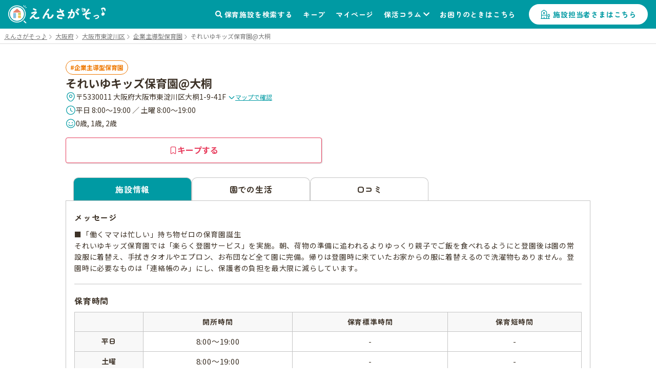

--- FILE ---
content_type: text/html; charset=utf-8
request_url: https://ensagaso.com/ns/44106
body_size: 10655
content:
<!DOCTYPE html>
<html lang="ja">
    <head>
        <meta charset="UTF-8">
        <meta name="viewport" content="width=device-width,initial-scale=1">
        <title>それいゆキッズ保育園@大桐 | 大阪市東淀川区 | 園見学ならえんさがそっ♪</title>
        <meta name="description" content="それいゆキッズ保育園@大桐（企業主導型保育園）- 大阪府大阪市東淀川区の保育施設情報なら【えんさがそっ♪】。保育園・認定こども園・幼稚園探しがもっとスムーズに、もっと楽になる検索サイト。保活のお悩みを解決します。">

                    <!-- ogp start -->
<meta property="og:url" content="https://ensagaso.com/ns/44106">
<meta property="og:type" content="website">
<meta property="og:title" content="それいゆキッズ保育園@大桐 | 大阪市東淀川区 | 園見学ならえんさがそっ♪">
<meta property="og:description" content="それいゆキッズ保育園@大桐（企業主導型保育園）- 大阪府大阪市東淀川区の保育施設情報なら【えんさがそっ♪】。保育園・認定こども園・幼稚園探しがもっとスムーズに、もっと楽になる検索サイト。保活のお悩みを解決します。">
<meta property="og:site_name" content="えんさがそっ♪">
<meta property="og:image" content="https://ensagaso.com/static/parent/img/ogp.jpg">
<!-- //ogp end -->
        <link rel="canonical" href="https://ensagaso.com/ns/44106">
        <link rel="stylesheet" href="https://use.fontawesome.com/releases/v5.6.1/css/all.css">
        <link rel="preconnect" href="https://fonts.googleapis.com">
        <link rel="preconnect" href="https://fonts.gstatic.com" crossorigin>
        <link href="https://fonts.googleapis.com/css2?family=Noto+Sans+JP:wght@400;700&family=Zen+Maru+Gothic:wght@500;700&display=swap" rel="stylesheet">
        <link rel="stylesheet" href="//cdn.jsdelivr.net/npm/slick-carousel@1.8.1/slick/slick.css"/>
        <link rel="stylesheet" href="//cdn.jsdelivr.net/npm/slick-carousel@1.8.1/slick/slick-theme.css">
        <link href="https://cdnjs.cloudflare.com/ajax/libs/toastr.js/latest/css/toastr.min.css" rel="stylesheet">
        <link rel="stylesheet" href="https://unpkg.com/microtip/microtip.css">
        <link rel="stylesheet" href="/static/parent/css/style.css?id=1dec300d331ce3fae494c38b30de6067">
        <link rel="icon" href="/favicon.ico">

        <!-- Google Tag Manager -->
<script>(function(w,d,s,l,i){w[l]=w[l]||[];w[l].push({'gtm.start':
new Date().getTime(),event:'gtm.js'});var f=d.getElementsByTagName(s)[0],
j=d.createElement(s),dl=l!='dataLayer'?'&l='+l:'';j.async=true;j.src=
'https://www.googletagmanager.com/gtm.js?id='+i+dl;f.parentNode.insertBefore(j,f);
})(window,document,'script','dataLayer','GTM-PM5ZTXZ');</script>
<!-- End Google Tag Manager -->        <script async src="https://pagead2.googlesyndication.com/pagead/js/adsbygoogle.js?client=ca-pub-6423839436696932" crossorigin="anonymous"></script>

        <meta name="csrf-token" content="KTRZaJ9ErpawAF4T48YLt7B7ruHMaCUdXKlmLB5h">
    </head>
    <body>
        <!-- Google Tag Manager (noscript) -->
<noscript><iframe src="https://www.googletagmanager.com/ns.html?id=GTM-PM5ZTXZ"
height="0" width="0" style="display:none;visibility:hidden"></iframe></noscript>
<!-- End Google Tag Manager (noscript) -->        <header class="header">
    <!-- nav-header -->
    <nav class="nav-header" id="js-nav-header">
        <div class="nav-header__container">
                            <a href="/" class="nav-header__logo"><img src="/static/parent/img/logo.svg" alt="えんさがそっ♪"></a>
                        <ul class="nav-header__menu">
                <li class="nav-header__menu-item">
                    <a href="/map" class="nav-header__link">保育施設を検索する</a>
                </li>
                <li class="nav-header__menu-item">
                    <a href="/parent/keep" class="nav-header__link">キープ</a>
                </li>
                <li class="nav-header__menu-item">
                    <a href="/parent/mypage" class="nav-header__link">マイページ</a>
                </li>
                <li class="nav-header__menu-item nav-header__item--has-2nd-menu">
                    <a class="nav-header__link" href="/column">保活コラム</a>
                    <ul class="nav-header__2nd-menu">
                        <li class="nav-header__2nd-menu-item"><a href="/column#step">保活について知ろう！</a></li>
                        <li class="nav-header__2nd-menu-item"><a href="/column#book">育休応援コンテンツ</a></li>
                        <li class="nav-header__2nd-menu-item"><a href="/column#birth">働き方・生まれ月で見る保活</a></li>
                        <li class="nav-header__2nd-menu-item"><a href="/column#recommend">保活のおすすめ記事</a></li>
                        <li class="nav-header__2nd-menu-item"><a href="/column#area">エリア別保活情報</a></li>
                    </ul>
                </li>
                <li class="nav-header__menu-item">
                    <a href="/contact" class="nav-header__link">お困りのときはこちら</a>
                </li>
                                <li class="nav-header__menu-item">
                    <a href="/nursery_entrance" class="nav-header__button">施設担当者さまはこちら</a>
                </li>
                            </ul>
            <a class="nav-header__favorite" href="/parent/keep">
                <div class="nav-header__favorite-txt">キープ</div>
            </a>
            <div class="nav-header__toggle" id="js-nav-drawer-open">
                <div class="nav-header__toggle-line"></div>
                <div class="nav-header__toggle-line"></div>
                <div class="nav-header__toggle-line"></div>
                <div class="nav-header__toggle-txt">メニュー</div>
            </div>
        </div>
    </nav>
    <nav class="nav-drawer" id="js-nav-drawer" data-open="false">
        <div class="nav-drawer__container" style="display:none;">
            <div class="nav-drawer__menu-button">
                <button  class="nav-drawer__button-close" id="js-nav-drawer-close">
                    <div class="nav-drawer__button-close-line"></div>
                    <div class="nav-drawer__button-close-line"></div>
                </button>
            </div>
            <ul class="nav-drawer__menu">

                                    <li class="nav-drawer__menu-item nav-drawer__menu-item--button">
                        <a href="/parent/login" class="button-drawer button-drawer--login">ログイン</a>
                        <a href="/parent/register" class="button-drawer">新規登録</a>
                    </li>
                                <li class="nav-drawer__menu-item">
                    <a href="/map" class="nav-drawer__link">保育施設を検索する</a>
                </li>
                <li class="nav-drawer__menu-item">
                    <a href="/parent/keep" class="nav-drawer__link">キープリスト</a>
                </li>
                <li class="nav-drawer__menu-item">
                    <a href="/parent/mypage" class="nav-drawer__link">マイページ</a>
                </li>
                <li class="nav-drawer__menu-item">
                    <span class="nav-drawer__link nav-drawer__link--has-2nd-menu">保活コラム</span>
                    <ul class="nav-drawer__2nd-menu">
                        <li class="nav-drawer__2nd-menu-item"><a href="/column#step">保活について知ろう！</a></li>
                        <li class="nav-drawer__2nd-menu-item"><a href="/column#book">育休応援コンテンツ</a></li>
                        <li class="nav-drawer__2nd-menu-item"><a href="/column#birth">働き方・生まれ月で見る保活</a></li>
                        <li class="nav-drawer__2nd-menu-item"><a href="/column#recommend">保活のおすすめ記事</a></li>
                        <li class="nav-drawer__2nd-menu-item"><a href="/column#area">エリア別保活情報</a></li>
                    </ul>
                </li>
                <li class="nav-drawer__menu-item">
                    <a href="/contact" class="nav-drawer__link">お困りのときはこちら</a>
                </li>

                                <li class="nav-drawer__menu-item">
                    <a href="/nursery_entrance" class="nav-drawer__link">施設担当者さまはこちら</a>
                </li>
                            </ul>
        </div>
    </nav>
    <div class="nav-drawer__overlay" id="js-nav-drawer-overlay"></div>
</header>
        <main class="wrapper ">
                            <div class="breadcrumbs">
        <ul class="breadcrumbs__list" itemscope itemtype="https://schema.org/BreadcrumbList">
            
                                    <li class="breadcrumbs__item" itemprop="itemListElement" itemscope itemtype="https://schema.org/ListItem">
                        <a itemprop="item" href="/" class="breadcrumbs__link">
                            <span itemprop="name">えんさがそっ♪</span>
                        </a>
                        <meta itemprop="position" content="1" />
                    </li>
                
            
                                    <li class="breadcrumbs__item" itemprop="itemListElement" itemscope itemtype="https://schema.org/ListItem">
                        <a itemprop="item" href="/search/prefecture_27" class="breadcrumbs__link">
                            <span itemprop="name">大阪府</span>
                        </a>
                        <meta itemprop="position" content="2" />
                    </li>
                
            
                                    <li class="breadcrumbs__item" itemprop="itemListElement" itemscope itemtype="https://schema.org/ListItem">
                        <a itemprop="item" href="/search/prefecture_27/city_1214" class="breadcrumbs__link">
                            <span itemprop="name">大阪市東淀川区</span>
                        </a>
                        <meta itemprop="position" content="3" />
                    </li>
                
            
                                    <li class="breadcrumbs__item" itemprop="itemListElement" itemscope itemtype="https://schema.org/ListItem">
                        <a itemprop="item" href="/search/prefecture_27/city_1214/type_7" class="breadcrumbs__link">
                            <span itemprop="name">企業主導型保育園</span>
                        </a>
                        <meta itemprop="position" content="4" />
                    </li>
                
            
                                    <li class="breadcrumbs__item breadcrumbs__current active" itemprop="itemListElement" itemscope itemtype="https://schema.org/ListItem">
                        <span itemprop="name">それいゆキッズ保育園@大桐</span>
                        <meta itemprop="position" content="5" />
                    </li>
                
                    </ul>
    </div>

                        <!-- 保育施設 詳細情報 -->
<article class="nursery-info js-favorite-nursery js-detail-page" data-nursery_id="44106"  data-latitude="34.74554595" data-longitude="135.54504901">
    <div class="nursery-info__container">
        <div class="nursery-info__summary">
                        <div class="nursery-info__summary-container">
                <div class="badge-list">
                    <a href="/search/type_7/prefecture_27/city_1214/distance_2000?centerLatitude=34.74554595&amp;centerLongitude=135.54504901" class="ga-search-nursery_type_7" target="_blank">
                        <span class="badge badge--nursery-type badge--lg searchable type7">企業主導型保育園</span>
                    </a>
                                    </div>
                <h1 class="nursery-info__name">それいゆキッズ保育園@大桐</h1>
                <div class="nursery-info__meta">
                    <div class="nursery-info__meta-item nursery-info__meta-item--truncate">
                        <span class="nursery-info__meta-icon" aria-hidden="true">
                            <svg xmlns="http://www.w3.org/2000/svg" width="20" height="21" viewBox="0 0 20 21" fill="none">
                                <path d="M9.9999 11.6917C11.4358 11.6917 12.5999 10.5276 12.5999 9.0917C12.5999 7.65576 11.4358 6.4917 9.9999 6.4917C8.56396 6.4917 7.3999 7.65576 7.3999 9.0917C7.3999 10.5276 8.56396 11.6917 9.9999 11.6917Z" stroke="#009AA3" stroke-width="1.25"/>
                                <path d="M3.01675 7.57508C4.65842 0.358417 15.3501 0.36675 16.9834 7.58342C17.9417 11.8167 15.3084 15.4001 13.0001 17.6168C11.3251 19.2334 8.67508 19.2334 6.99175 17.6168C4.69175 15.4001 2.05842 11.8084 3.01675 7.57508Z" stroke="#009AA3" stroke-width="1.25"/>
                            </svg>
                        </span>
                        <p class="nursery-info__meta-text">
                            〒5330011 大阪府大阪市東淀川区大桐1-9-41F
                            <a class="link link--xs link--icon nursery-info__meta-map-link js-map" href="javascript:void(0)">
                                <svg xmlns="http://www.w3.org/2000/svg" width="14" height="15" viewBox="0 0 14 15" fill="none" aria-hidden="true">
                                    <path d="M11.6199 5.72095L7.81655 9.52428C7.36738 9.97345 6.63238 9.97345 6.18322 9.52428L2.37988 5.72095" stroke="#009AA3" stroke-width="1.5" stroke-miterlimit="10" stroke-linecap="round" stroke-linejoin="round"/>
                                </svg>
                                マップで確認
                            </a>
                        </p>
                    </div>
                                        <div class="nursery-info__meta-item">
                        <span class="nursery-info__meta-icon" aria-hidden="true">
                            <svg xmlns="http://www.w3.org/2000/svg" width="20" height="21" viewBox="0 0 20 21" fill="none">
                                <path d="M18.3332 10.5001C18.3332 15.1001 14.5998 18.8334 9.99984 18.8334C5.39984 18.8334 1.6665 15.1001 1.6665 10.5001C1.6665 5.90008 5.39984 2.16675 9.99984 2.16675C14.5998 2.16675 18.3332 5.90008 18.3332 10.5001Z" stroke="#009AA3" stroke-width="1.25" stroke-linecap="round" stroke-linejoin="round"/>
                                <path d="M13.0919 13.15L10.5086 11.6083C10.0586 11.3416 9.69189 10.7 9.69189 10.175V6.7583" stroke="#009AA3" stroke-width="1.25" stroke-linecap="round" stroke-linejoin="round"/>
                            </svg>
                        </span>
                        <p class="nursery-info__meta-text">平日 8:00～19:00 ／ 土曜 8:00～19:00</p>
                    </div>
                                                            <div class="nursery-info__meta-item">
                        <span class="nursery-info__meta-icon" aria-hidden="true">
                            <svg xmlns="http://www.w3.org/2000/svg" width="20" height="21" viewBox="0 0 20 21" fill="none">
                                <path d="M9.97493 18.8334C14.5773 18.8334 18.3083 15.1025 18.3083 10.5001C18.3083 5.89771 14.5773 2.16675 9.97493 2.16675C5.37256 2.16675 1.6416 5.89771 1.6416 10.5001C1.6416 15.1025 5.37256 18.8334 9.97493 18.8334Z" stroke="#009AA3" stroke-width="1.25" stroke-linecap="round" stroke-linejoin="round"/>
                                <path d="M6.0083 13C6.8833 14.2583 8.34997 15.0833 9.99997 15.0833C11.65 15.0833 13.1083 14.2583 13.9916 13" stroke="#009AA3" stroke-width="1.25" stroke-linecap="round" stroke-linejoin="round"/>
                                <circle cx="7" cy="9" r="1" fill="#009AA3"/>
                                <circle cx="13" cy="9" r="1" fill="#009AA3"/>
                            </svg>
                        </span>
                        <p class="nursery-info__meta-text">0歳, 1歳, 2歳</p>
                    </div>
                    
                </div>
                                <div id="js-detail-cta" class="nursery-info__cta  no-contact  ">
                                                            <a class="btn btn--secondary btn--lg u-pc-none" href="tel:06-6770-9864">
                        <span class="btn__icon" aria-hidden="true">
                            <svg xmlns="http://www.w3.org/2000/svg" width="17" height="17" viewBox="0 0 17 17" fill="none">
                            <path d="M15.1468 12.7199C15.1468 12.9599 15.0935 13.2066 14.9802 13.4466C14.8668 13.6866 14.7202 13.9133 14.5268 14.1266C14.2002 14.4866 13.8402 14.7466 13.4335 14.9133C13.0335 15.0799 12.6002 15.1666 12.1335 15.1666C11.4535 15.1666 10.7268 15.0066 9.96016 14.6799C9.1935 14.3533 8.42683 13.9133 7.66683 13.3599C6.90016 12.7999 6.1735 12.1799 5.48016 11.4933C4.7935 10.7999 4.1735 10.0733 3.62016 9.31325C3.0735 8.55325 2.6335 7.79325 2.3135 7.03992C1.9935 6.27992 1.8335 5.55325 1.8335 4.85992C1.8335 4.40659 1.9135 3.97325 2.0735 3.57325C2.2335 3.16659 2.48683 2.79325 2.84016 2.45992C3.26683 2.03992 3.7335 1.83325 4.22683 1.83325C4.4135 1.83325 4.60016 1.87325 4.76683 1.95325C4.94016 2.03325 5.0935 2.15325 5.2135 2.32659L6.76016 4.50659C6.88016 4.67325 6.96683 4.82659 7.02683 4.97325C7.08683 5.11325 7.12016 5.25325 7.12016 5.37992C7.12016 5.53992 7.0735 5.69992 6.98016 5.85325C6.8935 6.00659 6.76683 6.16659 6.60683 6.32659L6.10016 6.85325C6.02683 6.92659 5.9935 7.01325 5.9935 7.11992C5.9935 7.17325 6.00016 7.21992 6.0135 7.27325C6.0335 7.32659 6.0535 7.36659 6.06683 7.40659C6.18683 7.62659 6.3935 7.91325 6.68683 8.25992C6.98683 8.60659 7.30683 8.95992 7.6535 9.31325C8.0135 9.66659 8.36016 9.99325 8.7135 10.2933C9.06016 10.5866 9.34683 10.7866 9.5735 10.9066C9.60683 10.9199 9.64683 10.9399 9.6935 10.9599C9.74683 10.9799 9.80016 10.9866 9.86016 10.9866C9.9735 10.9866 10.0602 10.9466 10.1335 10.8733L10.6402 10.3733C10.8068 10.2066 10.9668 10.0799 11.1202 9.99992C11.2735 9.90659 11.4268 9.85992 11.5935 9.85992C11.7202 9.85992 11.8535 9.88659 12.0002 9.94659C12.1468 10.0066 12.3002 10.0933 12.4668 10.2066L14.6735 11.7733C14.8468 11.8933 14.9668 12.0333 15.0402 12.1999C15.1068 12.3666 15.1468 12.5333 15.1468 12.7199Z" stroke="currentColor" stroke-width="1.25" stroke-miterlimit="10"/>
                            </svg>
                        </span>
                        <span class="btn__label">電話で問い合わせる</span>
                    </a>
                                        <button
                        type="button"
                        class="btn btn--keep btn--lg js-favorite-button  ga-submit-keep-detail_header"
                        data-target="#js-modal-dialog"
                        data-nursery_id="44106"
                    >
                        <span class="btn__icon" aria-hidden="true">
                            <svg xmlns="http://www.w3.org/2000/svg" width="16" height="16" viewBox="0 0 16 16" fill="none">
                                <path d="M10.5874 1.33334H5.40757C4.26307 1.33334 3.3335 2.49297 3.3335 3.90585V13.2962C3.3335 14.4958 4.02665 15.0023 4.87562 14.4225L7.49776 12.6164C7.77717 12.4231 8.22853 12.4231 8.50256 12.6164L11.1247 14.4225C11.9737 15.0089 12.6668 14.5024 12.6668 13.2962V3.90585C12.6615 2.49297 11.7319 1.33334 10.5874 1.33334Z" stroke="currentColor" stroke-width="1.25" stroke-linecap="round" stroke-linejoin="round"/>
                            </svg>
                        </span>
                        <span class="btn__label">キープする</span>
                    </button>
                </div>
            </div>
        </div>
                                
         <!-- 3タブ表示 -->
         <div class="nursery-info__3tab" id="page_top_anchor">
             <!-- タブ切替 ラジオボタンで -->
             <div class="nursery-info__tab-button-list">
                 <input id="tab-outline" type="radio" name="tab-radio-button" data-select_tab="" checked >
                 <label class="nursery-info__tab-button nursery-info__tab-button--detail" for="tab-outline"><span>施設情報</span></label>
                                  <input id="tab-life" type="radio" name="tab-radio-button" data-select_tab="life"  >
                 <label class="nursery-info__tab-button nursery-info__tab-button--life" for="tab-life"><span>園での生活</span></label>
                                                   <input id="tab-parent_voice" type="radio" name="tab-radio-button" data-select_tab="parent_voice"  >
                 <label class="nursery-info__tab-button nursery-info__tab-button--parent-voice" for="tab-parent_voice"><span>口コミ</span></label>
             </div>
                                           <!-- tab1：施設情報 -->
                 <div class="nursery-info__tab" id="nursery-info__tab-outline">

        <div class="nursery-info__tab-container">
        <h2 class="nursery-info__tab-ttl">メッセージ</h2>
        <p class="nursery-info__tab-message js-autolink">
            ■「働くママは忙しい」持ち物ゼロの保育園誕生<br />
それいゆキッズ保育園では「楽らく登園サービス」を実施。朝、荷物の準備に追われるよりゆっくり親子でご飯を食べれるようにと登園後は園の常設服に着替え、手拭きタオルやエプロン、お布団など全て園に完備。帰りは登園時に来ていたお家からの服に着替えるので洗濯物もありません。登園時に必要なものは「連絡帳のみ」にし、保護者の負担を最大限に減らしています。
        </p>
    </div>
    
    
    <!-- 有料施設広告枠 -->
    
    
    
    <div class="nursery-info__tab-container">
        <h2 class="nursery-info__tab-ttl">保育時間</h2>
        <div>
                        <table class="table-general">
                <tr>
                    <th class="table-general__heading">&nbsp;</th>
                    <th class="table-general__heading">開所時間</th>
                    <th class="table-general__heading">保育標準時間</th>
                    <th class="table-general__heading">保育短時間</th>
                </tr>
                <tr>
                    <th class="table-general__heading">平日</th>
                    <td class="table-general__content">8:00～19:00</td>
                    <td class="table-general__content">-</td>
                    <td class="table-general__content">-</td>
                </tr>
                <tr>
                    <th class="table-general__heading">土曜</th>
                    <td class="table-general__content">8:00～19:00</td>
                    <td class="table-general__content">-</td>
                    <td class="table-general__content">-</td>
                </tr>
            </table>
            
            
            
                    </div>

                <dl class="nursery-info__list">
            <dt class="nursery-info__list-heading">休園日</dt>
            <dd class="nursery-info__list-content js-autolink">日曜・祝日・年末年始(12月29日～1月3日)</dd>
        </dl>
            </div>

                
        <div class="nursery-info__tab-container">
        <h2 class="nursery-info__tab-ttl">定員数</h2>
                <dl class="nursery-info__list has-child-capacity-table no-border">
            <dt class="nursery-info__list-heading">定員数</dt>
            <dd class="nursery-info__list-content">
                <table class="table-general">
                    <tr>
                                                    <th class="table-general__heading">0歳児</th>
                                                    <th class="table-general__heading">1歳児</th>
                                                    <th class="table-general__heading">2歳児</th>
                                                    <th class="table-general__heading">3歳児</th>
                                                    <th class="table-general__heading">4歳児</th>
                                                    <th class="table-general__heading">5歳児</th>
                                            </tr>
                    <tr>
                                                    <td class="table-general__content">7</td>
                                                    <td class="table-general__content">6</td>
                                                    <td class="table-general__content">6</td>
                                                    <td class="table-general__content">0</td>
                                                    <td class="table-general__content">0</td>
                                                    <td class="table-general__content">0</td>
                                            </tr>
                </table>
                <div class="table-note">合計：19人</div>
            </dd>
        </dl>
                        
                    </div>
    
        
    <div class="nursery-info__tab-container nursery-info__tab-container--has-2nd-list">
        <h2 class="nursery-info__tab-ttl nursery-info__tab-ttl--large">基本情報</h2>
        <dl class="nursery-info__list">
            <dt class="nursery-info__list-heading">施設類型</dt>
            <dd class="nursery-info__list-content">
                <a href="/search/type_7/prefecture_27/city_1214/distance_2000?centerLatitude=34.74554595&amp;centerLongitude=135.54504901" class="ga-search-nursery_type_7" target="_blank">
                    <span class="badge badge--lg badge--nursery-type searchable type7">企業主導型保育園</span>
                </a>
            </dd>
        </dl>
        <dl class="nursery-info__list" id="gmap">
            <dt class="nursery-info__list-heading">住所</dt>
            <dd class="nursery-info__list-content">
                〒5330011 大阪府大阪市東淀川区大桐1-9-41F
                <a class="link-general--external" href="https://maps.google.com/maps?q=34.74554595,135.54504901" target="_blank">（GoogleMapで見る）</a>
            </dd>
        </dl>
        <div class="gmap">
            <iframe src="https://maps.google.com/maps?output=embed&q=34.74554595,135.54504901&t=m&hl=ja&z=17" style="border:0;" allowfullscreen="" loading="lazy"></iframe>
        </div>
        
                <div class="nursery-list-mini__wrap">
            <h2 class="nursery-list-mini__ttl">近くの施設</h2>
            <ul class="nursery-list-mini slider">
                                                                                                                        <li class="nursery-list-mini__container" data-latitude="34.74844553" data-longitude="135.54359628">
                            <a class="ga-link-nearnursery-with-map" href="/ns/44103" target="_blank">
                                <span class="badge badge--sm badge--nursery-type type7">企業主導型保育園</span>
                                <p class="nursery-list-mini__distance-from-pin"><span class="distance">-</span>ｍ</p>
                                <h3 class="nursery-list-mini__name">ひまわり保育園 上新庄園</h3>
                            </a>
                        </li>
                                                                                                        <li class="nursery-list-mini__container" data-latitude="34.7477192" data-longitude="135.542069">
                            <a class="ga-link-nearnursery-with-map" href="/ns/9624" target="_blank">
                                <span class="badge badge--sm badge--nursery-type type1">認可保育園</span>
                                <p class="nursery-list-mini__distance-from-pin"><span class="distance">-</span>ｍ</p>
                                <h3 class="nursery-list-mini__name">西大道保育所</h3>
                            </a>
                        </li>
                                                                                                        <li class="nursery-list-mini__container" data-latitude="34.74800056833215" data-longitude="135.54782889486498">
                            <a class="ga-link-nearnursery-with-map" href="/ns/54333" target="_blank">
                                <span class="badge badge--sm badge--nursery-type type2">認可外保育園</span>
                                <p class="nursery-list-mini__distance-from-pin"><span class="distance">-</span>ｍ</p>
                                <h3 class="nursery-list-mini__name">おうち託児ルーム はっぱくらす</h3>
                            </a>
                        </li>
                                                                                                        <li class="nursery-list-mini__container" data-latitude="34.74304893" data-longitude="135.54095502">
                            <a class="ga-link-nearnursery-with-map" href="/ns/9622" target="_blank">
                                <span class="badge badge--sm badge--nursery-type type1">認可保育園</span>
                                <p class="nursery-list-mini__distance-from-pin"><span class="distance">-</span>ｍ</p>
                                <h3 class="nursery-list-mini__name">豊里第1保育所</h3>
                            </a>
                        </li>
                                                                                                        <li class="nursery-list-mini__container" data-latitude="34.7469015" data-longitude="135.550779">
                            <a class="ga-link-nearnursery-with-map" href="/ns/9973" target="_blank">
                                <span class="badge badge--sm badge--nursery-type type1">認可保育園</span>
                                <p class="nursery-list-mini__distance-from-pin"><span class="distance">-</span>ｍ</p>
                                <h3 class="nursery-list-mini__name">大桐保育園</h3>
                            </a>
                        </li>
                                                                                                        <li class="nursery-list-mini__container" data-latitude="34.7455106" data-longitude="135.5384263">
                            <a class="ga-link-nearnursery-with-map" href="/ns/10413" target="_blank">
                                <span class="badge badge--sm badge--nursery-type type5">地域型保育園</span>
                                <p class="nursery-list-mini__distance-from-pin"><span class="distance">-</span>ｍ</p>
                                <h3 class="nursery-list-mini__name">こどもなーと保育園</h3>
                            </a>
                        </li>
                                                                                                        <li class="nursery-list-mini__container" data-latitude="34.74762883895118" data-longitude="135.5389128105109">
                            <a class="ga-link-nearnursery-with-map" href="/ns/54185" target="_blank">
                                <span class="badge badge--sm badge--nursery-type type1">認可保育園</span>
                                <p class="nursery-list-mini__distance-from-pin"><span class="distance">-</span>ｍ</p>
                                <h3 class="nursery-list-mini__name">すくすくの杜 上新庄園</h3>
                            </a>
                        </li>
                                                                                                        <li class="nursery-list-mini__container" data-latitude="34.74780379" data-longitude="135.53781074">
                            <a class="ga-link-nearnursery-with-map" href="/ns/10417" target="_blank">
                                <span class="badge badge--sm badge--nursery-type type5">地域型保育園</span>
                                <p class="nursery-list-mini__distance-from-pin"><span class="distance">-</span>ｍ</p>
                                <h3 class="nursery-list-mini__name">豊新かめっこ保育園</h3>
                            </a>
                        </li>
                                                                                                        <li class="nursery-list-mini__container" data-latitude="34.74937345" data-longitude="135.55210382">
                            <a class="ga-link-nearnursery-with-map" href="/ns/9972" target="_blank">
                                <span class="badge badge--sm badge--nursery-type type1">認可保育園</span>
                                <p class="nursery-list-mini__distance-from-pin"><span class="distance">-</span>ｍ</p>
                                <h3 class="nursery-list-mini__name">みのり園</h3>
                            </a>
                        </li>
                                                                                                        <li class="nursery-list-mini__container" data-latitude="34.75245344" data-longitude="135.54762634">
                            <a class="ga-link-nearnursery-with-map" href="/ns/9723" target="_blank">
                                <span class="badge badge--sm badge--nursery-type type4">幼稚園</span>
                                <p class="nursery-list-mini__distance-from-pin"><span class="distance">-</span>ｍ</p>
                                <h3 class="nursery-list-mini__name">瑞光幼稚園</h3>
                            </a>
                        </li>
                                                                                                        <li class="nursery-list-mini__container" data-latitude="34.73838292" data-longitude="135.54359381">
                            <a class="ga-link-nearnursery-with-map" href="/ns/44102" target="_blank">
                                <span class="badge badge--sm badge--nursery-type type2">認可外保育園</span>
                                <p class="nursery-list-mini__distance-from-pin"><span class="distance">-</span>ｍ</p>
                                <h3 class="nursery-list-mini__name">スペック体育クラブ内スペックスポーツ学園</h3>
                            </a>
                        </li>
                                                                                                        <li class="nursery-list-mini__container" data-latitude="34.73848009" data-longitude="135.54154677">
                            <a class="ga-link-nearnursery-with-map" href="/ns/9976" target="_blank">
                                <span class="badge badge--sm badge--nursery-type type1">認可保育園</span>
                                <p class="nursery-list-mini__distance-from-pin"><span class="distance">-</span>ｍ</p>
                                <h3 class="nursery-list-mini__name">アートチャイルドケア東淀川</h3>
                            </a>
                        </li>
                                                                                                        <li class="nursery-list-mini__container" data-latitude="34.74358206" data-longitude="135.53552773">
                            <a class="ga-link-nearnursery-with-map" href="/ns/9971" target="_blank">
                                <span class="badge badge--sm badge--nursery-type type1">認可保育園</span>
                                <p class="nursery-list-mini__distance-from-pin"><span class="distance">-</span>ｍ</p>
                                <h3 class="nursery-list-mini__name">保育園こどものくに</h3>
                            </a>
                        </li>
                                                                                                        <li class="nursery-list-mini__container" data-latitude="34.75363104" data-longitude="135.54699858">
                            <a class="ga-link-nearnursery-with-map" href="/ns/10416" target="_blank">
                                <span class="badge badge--sm badge--nursery-type type5">地域型保育園</span>
                                <p class="nursery-list-mini__distance-from-pin"><span class="distance">-</span>ｍ</p>
                                <h3 class="nursery-list-mini__name">瑞光ベビーセンター</h3>
                            </a>
                        </li>
                                                </ul>
            <div class="nursery-list-mini__map-link"><a class="link-general--other ga-map_search-with_map" href="/map/?centerLatitude=34.74554595&amp;centerLongitude=135.54504901" target="_blank">マップでもっと見る</a></div>
        </div>
        
                <dl class="nursery-info__list">
            <dt class="nursery-info__list-heading">最寄り駅</dt>
            <dd class="nursery-info__list-content">
                                オオサカメトロ 今里筋線だいどう豊里駅 0分<br>
                            </dd>
        </dl>
                                <dl class="nursery-info__list">
            <dt class="nursery-info__list-heading">電話番号</dt>
            <dd class="nursery-info__list-content">
                <p>06-6770-9864</p>
                            </dd>
        </dl>
                        <dl class="nursery-info__list">
            <dt class="nursery-info__list-heading">開設年月日</dt>
            <dd class="nursery-info__list-content">2018-06-01</dd>
        </dl>
                        <dl class="nursery-info__list">
            <dt class="nursery-info__list-heading">ホームページ</dt>
            <dd class="nursery-info__list-content">
                <a class="link-general--external" href="https://nursery-school-921.business.site/" target="_blank">https://nursery-school-921.business.site/</a>
            </dd>
        </dl>
            </div>

        <div class="nursery-info__tab-container nursery-info__tab-container--has-2nd-list">
        <h2 class="nursery-info__tab-ttl nursery-info__tab-ttl--large nursery-info__tab-ttl--toggle">職員情報</h2>
        <div class="nursery-info__toggle-container">
                        <dl class="nursery-info__list">
                <dt class="nursery-info__list-heading">人数</dt>
                <dd class="nursery-info__list-content js-autolink">17</dd>
            </dl>
                                            </div>
    </div>
    
    
    </div>
                      </div>
         <div class="nursery-info__link--right">
                              <a class="link-general--external link-general--small" href="https://forms.baby-job.co.jp/babyjob/form/Untitled4/formperma/GVzv7q4XUNtMZC73rpl9E1bcBSKO5zSDNdk1HorK_ts?nurseryId=44106&nurseryName=%E3%81%9D%E3%82%8C%E3%81%84%E3%82%86%E3%82%AD%E3%83%83%E3%82%BA%E4%BF%9D%E8%82%B2%E5%9C%92%40%E5%A4%A7%E6%A1%90" target="_blank" rel="noopener noreferrer">情報訂正のお問い合わせ</a>
                      </div>
    </div>
</article>

<!-- この付近の施設 -->
<aside class="nursery-list-other">
<h2 class="nursery-list-other__ttl" id="nursery-list-other__title">この付近の施設</h2>
<div class="nursery-list-wrap">
 <div class="nursery-list-other__map-link"><a class="link-general--other ga-map_search-footer" href="/map/?centerLatitude=34.74554595&amp;centerLongitude=135.54504901" target="_blank">マップでもっと見る</a></div>
 <ul class="nursery-list slider">
                                              <li class="nursery-list__container" data-latitude="34.74844553" data-longitude="135.54359628">
             <a class="ga-link-nearnursery-footer" href="/ns/44103">
                 <div class="nursery-list__pic-area  no-pic ">
                                          <span class="badge badge--lg badge--nursery-type type7">企業主導型保育園</span>
                 </div>
                 <div class="nursery-list__favorite-name-area">
                     <h3 class="nursery-list__name">
                         ひまわり保育園 上新庄園
                     </h3>
                     <button type="button"
                             class="button-favorite--mark js-prevent-default js-favorite-button  ga-submit-keep-detail_near_nursery"
                             data-target="#js-modal-dialog"
                             data-nursery_id="44103">キープ
                     </button>
                 </div>
                                  <p class="nursery-list__distance-from-pin">この保育園から<span class="distance">-</span>ｍ</p>
                 <div class="nursery-list__list-container">
                     <dl class="nursery-list__list">
                         <dt class="nursery-list__list-heading">住所</dt>
                         <dd class="nursery-list__list-content">〒5330011 大阪府大阪市東淀川区大桐2-19-81F</dd>
                     </dl>
                                          <dl class="nursery-list__list">
                         <dt class="nursery-list__list-heading">保育時間</dt>
                         <dd class="nursery-list__list-content">7:30～20:30</dd>
                     </dl>
                                          <dl class="nursery-list__list">
                         <dt class="nursery-list__list-heading">定員数</dt>
                         <dd class="nursery-list__list-content">12人</dd>
                     </dl>
                                      </div>
             </a>
         </li>
                                         <li class="nursery-list__container" data-latitude="34.7477192" data-longitude="135.542069">
             <a class="ga-link-nearnursery-footer" href="/ns/9624">
                 <div class="nursery-list__pic-area  no-pic ">
                                          <span class="badge badge--lg badge--nursery-type type1">認可保育園</span>
                 </div>
                 <div class="nursery-list__favorite-name-area">
                     <h3 class="nursery-list__name">
                         西大道保育所
                     </h3>
                     <button type="button"
                             class="button-favorite--mark js-prevent-default js-favorite-button  ga-submit-keep-detail_near_nursery"
                             data-target="#js-modal-dialog"
                             data-nursery_id="9624">キープ
                     </button>
                 </div>
                 <ul class="nursery-list__category">
                    <li class='icon--feature'>延長保育あり</li>
                    <li class='icon--feature'>障がい児受け入れ体制あり</li>
                    <li class='icon--feature'>アレルギー対応あり</li>
            </ul>
                 <p class="nursery-list__distance-from-pin">この保育園から<span class="distance">-</span>ｍ</p>
                 <div class="nursery-list__list-container">
                     <dl class="nursery-list__list">
                         <dt class="nursery-list__list-heading">住所</dt>
                         <dd class="nursery-list__list-content">〒5330011 大阪府大阪市東淀川区大桐2-8-2-100</dd>
                     </dl>
                                          <dl class="nursery-list__list">
                         <dt class="nursery-list__list-heading">保育時間</dt>
                         <dd class="nursery-list__list-content">7:30～19:30</dd>
                     </dl>
                                          <dl class="nursery-list__list">
                         <dt class="nursery-list__list-heading">定員数</dt>
                         <dd class="nursery-list__list-content">119人</dd>
                     </dl>
                                      </div>
             </a>
         </li>
                                         <li class="nursery-list__container" data-latitude="34.74800056833215" data-longitude="135.54782889486498">
             <a class="ga-link-nearnursery-footer" href="/ns/54333">
                 <div class="nursery-list__pic-area ">
                                              <img class="nursery-list__pic" loading="lazy" src="/parent/image?id=36227" alt="おうち託児ルーム はっぱくらす">
                                          <span class="badge badge--lg badge--nursery-type type2">認可外保育園</span>
                 </div>
                 <div class="nursery-list__favorite-name-area">
                     <h3 class="nursery-list__name">
                         おうち託児ルーム はっぱくらす
                     </h3>
                     <button type="button"
                             class="button-favorite--mark js-prevent-default js-favorite-button  ga-submit-keep-detail_near_nursery"
                             data-target="#js-modal-dialog"
                             data-nursery_id="54333">キープ
                     </button>
                 </div>
                                  <p class="nursery-list__distance-from-pin">この保育園から<span class="distance">-</span>ｍ</p>
                 <div class="nursery-list__list-container">
                     <dl class="nursery-list__list">
                         <dt class="nursery-list__list-heading">住所</dt>
                         <dd class="nursery-list__list-content">〒5330011 大阪府大阪市東淀川区大桐</dd>
                     </dl>
                                          <dl class="nursery-list__list">
                         <dt class="nursery-list__list-heading">最寄り駅</dt>
                         <dd class="nursery-list__list-content">
                                                          地下鉄今里筋線瑞光四丁目 徒歩で12分<br>
                                                          地下鉄今里筋線だいどう豊里 徒歩で12分<br>
                                                      </dd>
                     </dl>
                                          <dl class="nursery-list__list">
                         <dt class="nursery-list__list-heading">保育時間</dt>
                         <dd class="nursery-list__list-content">9:30～16:30</dd>
                     </dl>
                                      </div>
             </a>
         </li>
                                         <li class="nursery-list__container" data-latitude="34.74304893" data-longitude="135.54095502">
             <a class="ga-link-nearnursery-footer" href="/ns/9622">
                 <div class="nursery-list__pic-area  no-pic ">
                                          <span class="badge badge--lg badge--nursery-type type1">認可保育園</span>
                 </div>
                 <div class="nursery-list__favorite-name-area">
                     <h3 class="nursery-list__name">
                         豊里第1保育所
                     </h3>
                     <button type="button"
                             class="button-favorite--mark js-prevent-default js-favorite-button  ga-submit-keep-detail_near_nursery"
                             data-target="#js-modal-dialog"
                             data-nursery_id="9622">キープ
                     </button>
                 </div>
                 <ul class="nursery-list__category">
                    <li class='icon--feature'>延長保育あり</li>
                    <li class='icon--feature'>一時保育あり</li>
                    <li class='icon--feature'>障がい児受け入れ体制あり</li>
                    <li class='icon--feature'>アレルギー対応あり</li>
            </ul>
                 <p class="nursery-list__distance-from-pin">この保育園から<span class="distance">-</span>ｍ</p>
                 <div class="nursery-list__list-container">
                     <dl class="nursery-list__list">
                         <dt class="nursery-list__list-heading">住所</dt>
                         <dd class="nursery-list__list-content">〒5330013 大阪府大阪市東淀川区豊里7-21-23</dd>
                     </dl>
                                          <dl class="nursery-list__list">
                         <dt class="nursery-list__list-heading">保育時間</dt>
                         <dd class="nursery-list__list-content">7:30～18:30</dd>
                     </dl>
                                          <dl class="nursery-list__list">
                         <dt class="nursery-list__list-heading">定員数</dt>
                         <dd class="nursery-list__list-content">105人</dd>
                     </dl>
                                      </div>
             </a>
         </li>
                                         <li class="nursery-list__container" data-latitude="34.7469015" data-longitude="135.550779">
             <a class="ga-link-nearnursery-footer" href="/ns/9973">
                 <div class="nursery-list__pic-area  no-pic ">
                                          <span class="badge badge--lg badge--nursery-type type1">認可保育園</span>
                 </div>
                 <div class="nursery-list__favorite-name-area">
                     <h3 class="nursery-list__name">
                         大桐保育園
                     </h3>
                     <button type="button"
                             class="button-favorite--mark js-prevent-default js-favorite-button  ga-submit-keep-detail_near_nursery"
                             data-target="#js-modal-dialog"
                             data-nursery_id="9973">キープ
                     </button>
                 </div>
                                  <p class="nursery-list__distance-from-pin">この保育園から<span class="distance">-</span>ｍ</p>
                 <div class="nursery-list__list-container">
                     <dl class="nursery-list__list">
                         <dt class="nursery-list__list-heading">住所</dt>
                         <dd class="nursery-list__list-content">〒5330011 大阪府大阪市東淀川区大桐4-2-12</dd>
                     </dl>
                                          <dl class="nursery-list__list">
                         <dt class="nursery-list__list-heading">保育時間</dt>
                         <dd class="nursery-list__list-content">7:30～19:00</dd>
                     </dl>
                                          <dl class="nursery-list__list">
                         <dt class="nursery-list__list-heading">定員数</dt>
                         <dd class="nursery-list__list-content">112人</dd>
                     </dl>
                                      </div>
             </a>
         </li>
                                         <li class="nursery-list__container" data-latitude="34.7455106" data-longitude="135.5384263">
             <a class="ga-link-nearnursery-footer" href="/ns/10413">
                 <div class="nursery-list__pic-area ">
                                              <img class="nursery-list__pic" loading="lazy" src="/parent/image?id=4651" alt="こどもなーと保育園">
                                          <span class="badge badge--lg badge--nursery-type type5">地域型保育園</span>
                 </div>
                 <div class="nursery-list__favorite-name-area">
                     <h3 class="nursery-list__name">
                         こどもなーと保育園
                     </h3>
                     <button type="button"
                             class="button-favorite--mark js-prevent-default js-favorite-button  ga-submit-keep-detail_near_nursery"
                             data-target="#js-modal-dialog"
                             data-nursery_id="10413">キープ
                     </button>
                 </div>
                 <ul class="nursery-list__category">
                    <li class='icon--feature'>アレルギー対応あり</li>
            </ul>
                 <p class="nursery-list__distance-from-pin">この保育園から<span class="distance">-</span>ｍ</p>
                 <div class="nursery-list__list-container">
                     <dl class="nursery-list__list">
                         <dt class="nursery-list__list-heading">住所</dt>
                         <dd class="nursery-list__list-content">〒5330014 大阪府大阪市東淀川区豊新5-1-16 ピノヴェルデ1階C号</dd>
                     </dl>
                                          <dl class="nursery-list__list">
                         <dt class="nursery-list__list-heading">保育時間</dt>
                         <dd class="nursery-list__list-content">7:30～18:30</dd>
                     </dl>
                                          <dl class="nursery-list__list">
                         <dt class="nursery-list__list-heading">定員数</dt>
                         <dd class="nursery-list__list-content">19人</dd>
                     </dl>
                                      </div>
             </a>
         </li>
                                         <li class="nursery-list__container" data-latitude="34.74762883895118" data-longitude="135.5389128105109">
             <a class="ga-link-nearnursery-footer" href="/ns/54185">
                 <div class="nursery-list__pic-area  no-pic ">
                                          <span class="badge badge--lg badge--nursery-type type1">認可保育園</span>
                 </div>
                 <div class="nursery-list__favorite-name-area">
                     <h3 class="nursery-list__name">
                         すくすくの杜 上新庄園
                     </h3>
                     <button type="button"
                             class="button-favorite--mark js-prevent-default js-favorite-button  ga-submit-keep-detail_near_nursery"
                             data-target="#js-modal-dialog"
                             data-nursery_id="54185">キープ
                     </button>
                 </div>
                 <ul class="nursery-list__category">
                    <li class='icon--feature'>延長保育あり</li>
            </ul>
                 <p class="nursery-list__distance-from-pin">この保育園から<span class="distance">-</span>ｍ</p>
                 <div class="nursery-list__list-container">
                     <dl class="nursery-list__list">
                         <dt class="nursery-list__list-heading">住所</dt>
                         <dd class="nursery-list__list-content">〒5330014 大阪府大阪市東淀川区豊新5-6-32</dd>
                     </dl>
                                          <dl class="nursery-list__list">
                         <dt class="nursery-list__list-heading">保育時間</dt>
                         <dd class="nursery-list__list-content">7:00～19:00</dd>
                     </dl>
                                      </div>
             </a>
         </li>
                                         <li class="nursery-list__container" data-latitude="34.74780379" data-longitude="135.53781074">
             <a class="ga-link-nearnursery-footer" href="/ns/10417">
                 <div class="nursery-list__pic-area  no-pic ">
                                          <span class="badge badge--lg badge--nursery-type type5">地域型保育園</span>
                 </div>
                 <div class="nursery-list__favorite-name-area">
                     <h3 class="nursery-list__name">
                         豊新かめっこ保育園
                     </h3>
                     <button type="button"
                             class="button-favorite--mark js-prevent-default js-favorite-button  ga-submit-keep-detail_near_nursery"
                             data-target="#js-modal-dialog"
                             data-nursery_id="10417">キープ
                     </button>
                 </div>
                                  <p class="nursery-list__distance-from-pin">この保育園から<span class="distance">-</span>ｍ</p>
                 <div class="nursery-list__list-container">
                     <dl class="nursery-list__list">
                         <dt class="nursery-list__list-heading">住所</dt>
                         <dd class="nursery-list__list-content">〒5330014 大阪府大阪市東淀川区豊新5-7-10</dd>
                     </dl>
                                          <dl class="nursery-list__list">
                         <dt class="nursery-list__list-heading">保育時間</dt>
                         <dd class="nursery-list__list-content">7:30～18:30</dd>
                     </dl>
                                          <dl class="nursery-list__list">
                         <dt class="nursery-list__list-heading">定員数</dt>
                         <dd class="nursery-list__list-content">19人</dd>
                     </dl>
                                      </div>
             </a>
         </li>
                                         <li class="nursery-list__container" data-latitude="34.74937345" data-longitude="135.55210382">
             <a class="ga-link-nearnursery-footer" href="/ns/9972">
                 <div class="nursery-list__pic-area  no-pic ">
                                          <span class="badge badge--lg badge--nursery-type type1">認可保育園</span>
                 </div>
                 <div class="nursery-list__favorite-name-area">
                     <h3 class="nursery-list__name">
                         みのり園
                     </h3>
                     <button type="button"
                             class="button-favorite--mark js-prevent-default js-favorite-button  ga-submit-keep-detail_near_nursery"
                             data-target="#js-modal-dialog"
                             data-nursery_id="9972">キープ
                     </button>
                 </div>
                 <ul class="nursery-list__category">
                    <li class='icon--feature'>延長保育あり</li>
                    <li class='icon--feature'>障がい児受け入れ体制あり</li>
                    <li class='icon--feature'>アレルギー対応あり</li>
            </ul>
                 <p class="nursery-list__distance-from-pin">この保育園から<span class="distance">-</span>ｍ</p>
                 <div class="nursery-list__list-container">
                     <dl class="nursery-list__list">
                         <dt class="nursery-list__list-heading">住所</dt>
                         <dd class="nursery-list__list-content">〒5330011 大阪府大阪市東淀川区大桐5-15-36</dd>
                     </dl>
                                          <dl class="nursery-list__list">
                         <dt class="nursery-list__list-heading">保育時間</dt>
                         <dd class="nursery-list__list-content">7:00～19:00</dd>
                     </dl>
                                          <dl class="nursery-list__list">
                         <dt class="nursery-list__list-heading">定員数</dt>
                         <dd class="nursery-list__list-content">115人</dd>
                     </dl>
                                      </div>
             </a>
         </li>
                                         <li class="nursery-list__container" data-latitude="34.75245344" data-longitude="135.54762634">
             <a class="ga-link-nearnursery-footer" href="/ns/9723">
                 <div class="nursery-list__pic-area  no-pic ">
                                          <span class="badge badge--lg badge--nursery-type type4">幼稚園</span>
                 </div>
                 <div class="nursery-list__favorite-name-area">
                     <h3 class="nursery-list__name">
                         瑞光幼稚園
                     </h3>
                     <button type="button"
                             class="button-favorite--mark js-prevent-default js-favorite-button  ga-submit-keep-detail_near_nursery"
                             data-target="#js-modal-dialog"
                             data-nursery_id="9723">キープ
                     </button>
                 </div>
                 <ul class="nursery-list__category">
                    <li class='icon--feature'>園庭あり</li>
            </ul>
                 <p class="nursery-list__distance-from-pin">この保育園から<span class="distance">-</span>ｍ</p>
                 <div class="nursery-list__list-container">
                     <dl class="nursery-list__list">
                         <dt class="nursery-list__list-heading">住所</dt>
                         <dd class="nursery-list__list-content">〒5330005 大阪府大阪市東淀川区瑞光4丁目6-7</dd>
                     </dl>
                                          <dl class="nursery-list__list">
                         <dt class="nursery-list__list-heading">保育時間</dt>
                         <dd class="nursery-list__list-content">7:30～18:30</dd>
                     </dl>
                                          <dl class="nursery-list__list">
                         <dt class="nursery-list__list-heading">定員数</dt>
                         <dd class="nursery-list__list-content">405人</dd>
                     </dl>
                                      </div>
             </a>
         </li>
                                         <li class="nursery-list__container" data-latitude="34.73838292" data-longitude="135.54359381">
             <a class="ga-link-nearnursery-footer" href="/ns/44102">
                 <div class="nursery-list__pic-area  no-pic ">
                                          <span class="badge badge--lg badge--nursery-type type2">認可外保育園</span>
                 </div>
                 <div class="nursery-list__favorite-name-area">
                     <h3 class="nursery-list__name">
                         スペック体育クラブ内スペックスポーツ学園
                     </h3>
                     <button type="button"
                             class="button-favorite--mark js-prevent-default js-favorite-button  ga-submit-keep-detail_near_nursery"
                             data-target="#js-modal-dialog"
                             data-nursery_id="44102">キープ
                     </button>
                 </div>
                 <ul class="nursery-list__category">
                    <li class='icon--feature'>延長保育あり</li>
            </ul>
                 <p class="nursery-list__distance-from-pin">この保育園から<span class="distance">-</span>ｍ</p>
                 <div class="nursery-list__list-container">
                     <dl class="nursery-list__list">
                         <dt class="nursery-list__list-heading">住所</dt>
                         <dd class="nursery-list__list-content">〒5330013 大阪府大阪市東淀川区豊里5-2-24</dd>
                     </dl>
                                          <dl class="nursery-list__list">
                         <dt class="nursery-list__list-heading">保育時間</dt>
                         <dd class="nursery-list__list-content">10:00～14:00</dd>
                     </dl>
                                          <dl class="nursery-list__list">
                         <dt class="nursery-list__list-heading">定員数</dt>
                         <dd class="nursery-list__list-content">35人</dd>
                     </dl>
                                      </div>
             </a>
         </li>
                                         <li class="nursery-list__container" data-latitude="34.73848009" data-longitude="135.54154677">
             <a class="ga-link-nearnursery-footer" href="/ns/9976">
                 <div class="nursery-list__pic-area  no-pic ">
                                          <span class="badge badge--lg badge--nursery-type type1">認可保育園</span>
                 </div>
                 <div class="nursery-list__favorite-name-area">
                     <h3 class="nursery-list__name">
                         アートチャイルドケア東淀川
                     </h3>
                     <button type="button"
                             class="button-favorite--mark js-prevent-default js-favorite-button  ga-submit-keep-detail_near_nursery"
                             data-target="#js-modal-dialog"
                             data-nursery_id="9976">キープ
                     </button>
                 </div>
                 <ul class="nursery-list__category">
                    <li class='icon--feature'>園庭あり</li>
            </ul>
                 <p class="nursery-list__distance-from-pin">この保育園から<span class="distance">-</span>ｍ</p>
                 <div class="nursery-list__list-container">
                     <dl class="nursery-list__list">
                         <dt class="nursery-list__list-heading">住所</dt>
                         <dd class="nursery-list__list-content">〒5330013 大阪府大阪市東淀川区豊里4-3-6</dd>
                     </dl>
                                          <dl class="nursery-list__list">
                         <dt class="nursery-list__list-heading">保育時間</dt>
                         <dd class="nursery-list__list-content">7:30～19:30</dd>
                     </dl>
                                          <dl class="nursery-list__list">
                         <dt class="nursery-list__list-heading">定員数</dt>
                         <dd class="nursery-list__list-content">90人</dd>
                     </dl>
                                      </div>
             </a>
         </li>
                                         <li class="nursery-list__container" data-latitude="34.74358206" data-longitude="135.53552773">
             <a class="ga-link-nearnursery-footer" href="/ns/9971">
                 <div class="nursery-list__pic-area  no-pic ">
                                          <span class="badge badge--lg badge--nursery-type type1">認可保育園</span>
                 </div>
                 <div class="nursery-list__favorite-name-area">
                     <h3 class="nursery-list__name">
                         保育園こどものくに
                     </h3>
                     <button type="button"
                             class="button-favorite--mark js-prevent-default js-favorite-button  ga-submit-keep-detail_near_nursery"
                             data-target="#js-modal-dialog"
                             data-nursery_id="9971">キープ
                     </button>
                 </div>
                                  <p class="nursery-list__distance-from-pin">この保育園から<span class="distance">-</span>ｍ</p>
                 <div class="nursery-list__list-container">
                     <dl class="nursery-list__list">
                         <dt class="nursery-list__list-heading">住所</dt>
                         <dd class="nursery-list__list-content">〒5330014 大阪府大阪市東淀川区豊新4-6-17</dd>
                     </dl>
                                          <dl class="nursery-list__list">
                         <dt class="nursery-list__list-heading">最寄り駅</dt>
                         <dd class="nursery-list__list-content">
                                                          阪急京都線阪急京都線 徒歩で12分<br>
                                                          地下鉄今里筋線だいどう豊里駅 徒歩で14分<br>
                                                      </dd>
                     </dl>
                                          <dl class="nursery-list__list">
                         <dt class="nursery-list__list-heading">保育時間</dt>
                         <dd class="nursery-list__list-content">7:30～19:00</dd>
                     </dl>
                                          <dl class="nursery-list__list">
                         <dt class="nursery-list__list-heading">定員数</dt>
                         <dd class="nursery-list__list-content">90人</dd>
                     </dl>
                                      </div>
             </a>
         </li>
                                         <li class="nursery-list__container" data-latitude="34.75363104" data-longitude="135.54699858">
             <a class="ga-link-nearnursery-footer" href="/ns/10416">
                 <div class="nursery-list__pic-area  no-pic ">
                                          <span class="badge badge--lg badge--nursery-type type5">地域型保育園</span>
                 </div>
                 <div class="nursery-list__favorite-name-area">
                     <h3 class="nursery-list__name">
                         瑞光ベビーセンター
                     </h3>
                     <button type="button"
                             class="button-favorite--mark js-prevent-default js-favorite-button  ga-submit-keep-detail_near_nursery"
                             data-target="#js-modal-dialog"
                             data-nursery_id="10416">キープ
                     </button>
                 </div>
                 <ul class="nursery-list__category">
                    <li class='icon--feature'>園庭あり</li>
                    <li class='icon--feature'>アレルギー対応あり</li>
            </ul>
                 <p class="nursery-list__distance-from-pin">この保育園から<span class="distance">-</span>ｍ</p>
                 <div class="nursery-list__list-container">
                     <dl class="nursery-list__list">
                         <dt class="nursery-list__list-heading">住所</dt>
                         <dd class="nursery-list__list-content">〒5330004 大阪府大阪市東淀川区小松5-6-1</dd>
                     </dl>
                                          <dl class="nursery-list__list">
                         <dt class="nursery-list__list-heading">保育時間</dt>
                         <dd class="nursery-list__list-content">7:30～18:30</dd>
                     </dl>
                                          <dl class="nursery-list__list">
                         <dt class="nursery-list__list-heading">定員数</dt>
                         <dd class="nursery-list__list-content">10人</dd>
                     </dl>
                                      </div>
             </a>
         </li>
               </ul>
</div>
</aside>

<!-- nav-fixfooter for nusary-info -->
<nav class="nav-fixfooter">
<div class="nav-fixfooter__container" id="js-nav-fixfooter__container">
 <ul class="nav-fixfooter__menu   no-contact  ">
     <li class="nav-fixfooter__menu-item">
         <button class="button-fixfooter button-fixfooter--favorite js-favorite-button  ga-submit-keep-detail_footer"
                 data-target="#js-modal-dialog"
                 data-nursery_id="44106">キープする
         </button>
     </li>
          <li class="nav-fixfooter__menu-item tel sp-only">
         <a href="tel:06-6770-9864" class="button-fixfooter button-fixfooter--tel">電話をかける</a>
     </li>
           </ul>
</div>
<div class="nav-fixfooter__button-memo">
 <button
     type="button"
     class="button-memo js-nav-fixfooter__button-memo js-memo-button"
     data-nursery_id="44106"
 >
     <div>メモ</div>
 </button>
</div>
</nav>

<!-- modal -->
<div class="modal full" id="js-modal-feature">
<div class="modal__container">
 <button class="modal__close js-modal-hide"></button>
 <div class="modal__header">特徴</div>
 <div class="modal__contents">
     <ul class="nursery-info__modal-feature">

              </ul>
 </div>
</div>
<div class="modal__overlay"></div>
</div>

<!-- modal -->
<div class="modal photo" id="js-modal-zoom-pic">
<div class="modal__container">
 <button class="modal__close js-modal-hide"></button>
 <div class="modal__contents">
     <div class="modal__big-pic modal-big-pic">
         <img src="" alt="" class="modal__big-pic--img">
         <span class="modal__big-pic--content"></span>
         <div class="js-modal__big-pic-area modal-big-pic__btns">
             <div class="js-modal__big-pic-prev modal-big-pic__btn modal-big-pic__btn--prev" role="button"></div>
             <div class="js-modal__big-pic-next modal-big-pic__btn modal-big-pic__btn--next" role="button"></div>
         </div>
     </div>
 </div>
</div>
<div class="modal__overlay"></div>
</div>

<!-- modal -->

<!-- delete dialog -->
<div class="modal dialog" id="js-modal-dialog">
<div class="modal__container">
 <div class="modal__contents">
     <p class="modal__message">キープを削除しますか？</p>
     <div class="modal__btn-area">
         <button type="button" class="button-general button-general--narrow js-confirm">はい</button>
         <button type="button" class="button-cancel js-modal-hide">いいえ</button>
     </div>
 </div>
</div>
<div class="modal__overlay"></div>
</div>

<!-- memo update message -->

        </main>
        <!-- modal -->
 <div class="modal general" id="js-modal-regist-guide">
    <div class="modal__container">
        <button class="modal__close js-modal-hide"></button>
        <div class="modal__header">会員登録</div>
        <div class="modal__contents">
            <p class="modal__regist-guide-summary">会員登録して、えんさがそっ♪を<br class="sp-only">フルに活用しましょう！</p>
            <dl class="modal__regist-guide-content">
                <dt class="modal__regist-guide-catch">会員登録で園見学の申し込みも<br class="sp-only">スムーズに！</dt>
                <dd class="form__form-button-area">
                    <a class="button-regist button-regist--full" href="/parent/register">新規登録画面へ</a>
                </dd>
            </dl>
            <dl class="modal__regist-guide-content">
                <dt class="modal__regist-guide-txt">既に会員登録済みの方はこちら</dt>
                <dd class="form__form-button-area">
                    <a class="button-general button-general--full" href="/parent/login" >ログイン画面へ</a>
                </dd>
            </dl>
        </div>
    </div>
    <div class="modal__overlay"></div>
</div>

 <!-- modal -->
 <div class="modal general" id="js-modal-regist-home">
    <div class="modal__container">
        <button class="modal__close js-modal-hide"></button>
        <div class="modal__header">自宅の登録</div>
        <div class="modal__contents">
            <p class="modal__regist-guide-summary">自宅の位置情報を取得するには<br class="sp-only">自宅住所の登録が必要です</p>
            <dl class="modal__regist-guide-content">
                <dt class="modal__regist-guide-txt">住所の登録はこちら</dt>
                <dd class="form__form-button-area">
                    <a class="button-general button-general--full" href="/parent/mypage" >マイページ</a>
                </dd>
            </dl>
        </div>
    </div>
    <div class="modal__overlay"></div>
</div>
        <footer class="footer">
    <div class="footer__container">
        <div class="footer__logo"><img src="/static/parent/img/logo_color.svg" alt="えんさがそっ♪"></div>
        <!--
        <ul class="footer__sns">
            <li class="footer__sns-item"><a class="footer__sns-item-link" href=""><img src="/static/parent/img/ico_tw.svg"></a></li>
            <li class="footer__sns-item"><a class="footer__sns-item-link" href=""><img src="/static/parent/img/ico_fb.svg"></a></li>
            <li class="footer__sns-item"><a class="footer__sns-item-link" href=""><img src="/static/parent/img/ico_line.svg"></a></li>
        </ul>
        -->
        <ul class="footer__menu">
            <li class="footer__menu-item">
                <a class="footer__menu-item-link" href="/map">保育施設を検索する</a>
                <ul class="footer__menu--second">
                                            <li class="footer__second-menu-item"><a class="footer__sub-menu-item-link" href="/search/type_1">認可保育園</a></li>
                                            <li class="footer__second-menu-item"><a class="footer__sub-menu-item-link" href="/search/type_5">地域型保育園</a></li>
                                            <li class="footer__second-menu-item"><a class="footer__sub-menu-item-link" href="/search/type_3">認定こども園</a></li>
                                            <li class="footer__second-menu-item"><a class="footer__sub-menu-item-link" href="/search/type_6">認証・認定保育園</a></li>
                                            <li class="footer__second-menu-item"><a class="footer__sub-menu-item-link" href="/search/type_2">認可外保育園</a></li>
                                            <li class="footer__second-menu-item"><a class="footer__sub-menu-item-link" href="/search/type_7">企業主導型保育園</a></li>
                                            <li class="footer__second-menu-item"><a class="footer__sub-menu-item-link" href="/search/type_8">インターナショナルプリスクール</a></li>
                                            <li class="footer__second-menu-item"><a class="footer__sub-menu-item-link" href="/search/type_4">幼稚園</a></li>
                                    </ul>
            </li>
            <li class="footer__menu-item"><a class="footer__menu-item-link" href="/column">保活コラム</a></li>
            <li class="footer__menu-item"><a class="footer__menu-item-link" href="/nursery_entrance">保育施設担当者さまはこちら</a></li>
        </ul>
        <ul class="footer__menu--sub">
            <li class="footer__sub-menu-item"><a class="footer__sub-menu-item-link" href="/user_term">利用者・会員向け利用規約</a></li>
            <li class="footer__sub-menu-item"><a class="footer__sub-menu-item-link" href="/nursery_term">保育施設会員向け利用規約</a></li>
            <li class="footer__sub-menu-item"><a class="footer__sub-menu-item-link" href="/guidelines">掲載している保育施設の情報について</a></li>
            <li class="footer__sub-menu-item"><a class="footer__sub-menu-item-link" href="https://baby-job.co.jp/privacy-policy/" target="_blank">個人情報保護方針</a></li>
            <li class="footer__sub-menu-item"><a class="footer__sub-menu-item-link" href="https://baby-job.co.jp/#about">運営会社</a></li>
            <li class="footer__sub-menu-item"><a class="footer__sub-menu-item-link" href="/contact">お困りのときはこちら</a></li>
        </ul>
        <div class="footer__copy">&copy; BABY JOB Co.,Ltd. All Rights Reserved.</div>
    </div>
</footer>

        <script type="application/javascript" src="/static/parent/js/app.js?id=6ab5d2038c704d6fa4590be0140a7705"></script>
        <script type="application/javascript" src="/static/common/js/abtest.js?id=c0dcabb5449dd2606ebfb0fe0eaaba20"></script>

        
                            </body>
</html>


--- FILE ---
content_type: text/html; charset=utf-8
request_url: https://www.google.com/recaptcha/api2/aframe
body_size: 183
content:
<!DOCTYPE HTML><html><head><meta http-equiv="content-type" content="text/html; charset=UTF-8"></head><body><script nonce="pnMv93aKm8xHRguQbibpNQ">/** Anti-fraud and anti-abuse applications only. See google.com/recaptcha */ try{var clients={'sodar':'https://pagead2.googlesyndication.com/pagead/sodar?'};window.addEventListener("message",function(a){try{if(a.source===window.parent){var b=JSON.parse(a.data);var c=clients[b['id']];if(c){var d=document.createElement('img');d.src=c+b['params']+'&rc='+(localStorage.getItem("rc::a")?sessionStorage.getItem("rc::b"):"");window.document.body.appendChild(d);sessionStorage.setItem("rc::e",parseInt(sessionStorage.getItem("rc::e")||0)+1);localStorage.setItem("rc::h",'1769398302265');}}}catch(b){}});window.parent.postMessage("_grecaptcha_ready", "*");}catch(b){}</script></body></html>